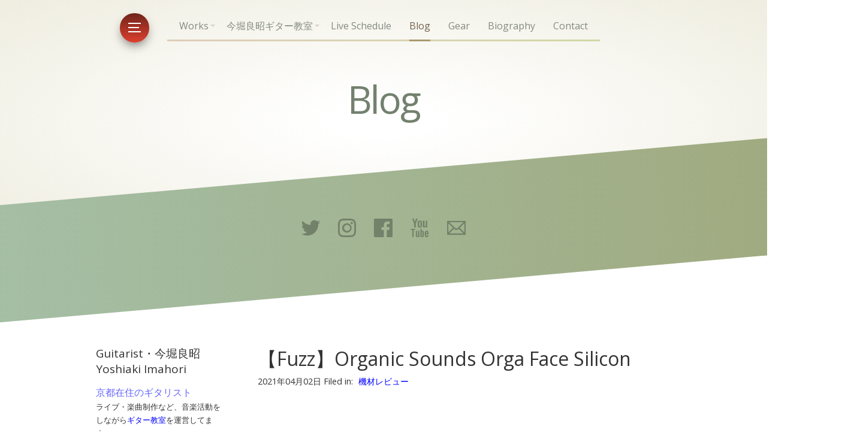

--- FILE ---
content_type: text/html
request_url: https://yoshiakiimahori.com/blog_files/202104Fuzz.html
body_size: 10763
content:
<!doctype html>  
<html lang="ja">
<head>

	<!-- Marvel 1.0.7 -->

	
<!-- Global site tag (gtag.js) - Google Analytics -->
<script async src="https://www.googletagmanager.com/gtag/js?id=UA-112918464-1"></script>
<script>
  window.dataLayer = window.dataLayer || [];
  function gtag(){dataLayer.push(arguments);}
  gtag('js', new Date());

  gtag('config', 'UA-112918464-1');
</script>

<meta http-equiv="Content-Type" content="text/html; charset=utf-8" />
		<meta name="description" content="ギタリスト・今堀良昭のブログ Yoshiaki Imahori" />
		<meta name="robots" content="index, follow" />
		<link rel="apple-touch-icon" sizes="167x167" href="http://yoshiakiimahori.com/resources/imahoriphoto%E3%81%AE%E3%82%B3%E3%83%92%E3%82%9A%E3%83%BC.png" />
<link rel="apple-touch-icon" sizes="180x180" href="http://yoshiakiimahori.com/resources/imahoriphoto%E3%81%AE%E3%82%B3%E3%83%92%E3%82%9A%E3%83%BC.png" />
<link rel="apple-touch-icon" sizes="152x152" href="http://yoshiakiimahori.com/resources/small.png" />
<link rel="icon" type="image/png" href="http://yoshiakiimahori.com/resources/favicon_medium.png" sizes="32x32" />
<link rel="icon" type="image/png" href="http://yoshiakiimahori.com/resources/favicon_small.png" sizes="16x16" />
<link rel="icon" type="image/x-icon" href="http://yoshiakiimahori.com/resources/favicon.ico" sizes="64x64" />

	<meta name="twitter:card" content="summary">
	<meta name="twitter:site" content="@imahoriGuitar">
	<meta name="twitter:creator" content="@imahoriGuitar">
	<meta name="twitter:title" content="【Fuzz】Organic Sounds Orga Face Silicon">
	<meta name="twitter:description" content="今回はFuzz Faceです！1968年製のオリジナルを忠実に再現したというペダルです。">
	<meta name="twitter:image" content="http://yoshiakiimahori.com/resources/UNADJUSTEDNONRAW_thumb_1cd6.jpg">
	<meta name="twitter:url" content="http:/yoshiakiimahori.com/blog_files/202104Fuzz.html">
	<meta property="og:type" content="website">
	<meta property="og:site_name" content="Guitarist Yoshiaki Imahori Website">
	<meta property="og:title" content="【Fuzz】Organic Sounds Orga Face Silicon">
	<meta property="og:description" content="今回はFuzz Faceです！1968年製のオリジナルを忠実に再現したというペダルです。">
	<meta property="og:image" content="http://yoshiakiimahori.com/resources/UNADJUSTEDNONRAW_thumb_1cd6.jpg">
	<meta property="og:url" content="http:/yoshiakiimahori.com/blog_files/202104Fuzz.html">
	<meta http-equiv="x-ua-compatible" content="ie=edge">
	<meta name="viewport" content="width=device-width">
	<meta name="baseurl" content="http://yoshiakiimahori.com/">
	<title>【Fuzz】Organic Sounds Orga Face Silicon | Guitarist 今堀良昭・blog</title>
	<link rel="stylesheet" type="text/css" media="all" href="../rw_common/themes/marvel/consolidated-18.css?rwcache=789008140" />
		
	
	
	
	
<script type="text/javascript" async src="http://yoshiakiimahori.com/blog_files/meta.js"></script>

	
</head>
<body>

	<nav class="slide_nav">
		<div class="slide_wrap">
			<header>
				<div class="menu_btn close">
					<div class="meun_ui"></div>
				</div>
				<div id="slide_nav_title"></div>
			</header>
			<div class="scroll">
				<ul class="theme"><li><a href="../" rel="">Home</a></li><li><a href="../cds.html" rel=""><i></i>Works</a><ul class="theme"><li><a href="../manirhythm.html" rel="">mani-rhythm</a></li><li><a href="../soulcatcher.html" rel="">Soul Catcher</a></li><li><a href="../LiveInKyoto.html" rel="">Live in Kyoto</a></li><li><a href="../trio3.html" rel="">Trio3.0</a></li><li><a href="../page/trio3.html" rel="">Live 2023</a></li><li><a href="../page-2/trio3.html" rel="">Vintage Soul</a></li></ul></li><li><a href="../lesson.html" rel=""><i></i>今堀良昭ギター教室</a><ul class="theme"><li><a href="../fee.html" rel="">プラン・料金</a></li><li><a href="../tushin.html" rel="">通信レッスン</a></li><li><a href="../voice.html" rel="">生徒さんの声</a></li><li><a href="../fqa.html" rel="">よくある質問</a></li></ul></li><li><a href="../live.html" rel=""><i></i>Live Schedule</a></li><li><a  class="current" href="../blog.html" rel=""><i></i>Blog</a></li><li><a href="../gear.html" rel=""><i></i>Gear</a></li><li><a href="../bio.html" rel=""><i></i>Biography</a></li><li><a href="../contact.html" rel=""><i></i>Contact</a></li></ul>
			</div>
		</div>
		<div class="anchor">
			<ul class="theme reset social_container"></ul>
		</div>
	</nav>

	<header class="theme cf">
		<div class="radial_main">
			<div class="z_up site_wrapper">
				<nav class="desk_links"><ul class="theme reset"></ul></nav>

				<a class="cartloom-viewcart">
					<span class="cartloom-cart-count">0</span>
					<span class="social-bag"></span>
				</a>

				<a href="http://yoshiakiimahori.com/" class="cf branding">
					<figure class="site_logo"></figure>
					<h1 class="site_title" data-cmsx>Blog</h1>
				</a>

				<figure class="theme feature cf">
					<img class="feature marvel_parallax"  alt="Yoshiaki Imahori Guitarist" src="../rw_common/images/banner1.jpg">
					<div id="extraContainer1"></div>
				</figure>
			</div>
			<div class="site_wrapper rad">
				<div class="radial_grad radial_1"></div>
				<div class="radial_grad radial_2"></div>
			</div>
		</div>
	</header>

	<div class="dia_parent">
		<div class="diagonal">
			<ul class="anim theme reset social_container"></ul>
			<h2 class="anim site_slogan" data-cmsx><span> Guitarist from Kyoto, JAPAN</span></h2>
		</div>
	</div>
	<div class="menu_mask"></div>

	<div class="site_wrapper menu_stick">
		<div class="menu_btn slideout">
			<div class="meun_ui"></div>
		</div>
	</div>

	<main class="theme site_wrapper cf">
		<section class="theme">
			<div class="section-theme">
				<div id="crumb_wrap"></div>
					
	<div class="blog-archive-entries-wrapper">
		<div id="unique-entry-id-189" class="blog-entry"><h1 class="blog-entry-title">【Fuzz】Organic Sounds Orga Face Silicon</h1><div class="blog-entry-date">2021年04月02日 Filed in: <span class="blog-entry-category"><a href="category-6a5f675030ec30d330e530fc.html">機材レビュー</a></span></div><div class="blog-entry-body"><span style="font:14px HiraMaruProN-W4; "><br /><br /></span><span style="font:18px HiraMaruProN-W4; ">ギタリストの今堀良昭です。<br /></span><span style="font:14px HiraMaruProN-W4; "><br /><br />京都で曲を作ったり</span><span style="font:14px HiraMaruProN-W4; "><a href="../live.html" title="&#60;i&#62;&#60;/i&#62;Live Schedule">バンド活動</a></span><span style="font:14px HiraMaruProN-W4; ">したり</span><span style="font:14px HiraMaruProN-W4; "><a href="../lesson.html" title="&#60;i&#62;&#60;/i&#62;今堀良昭ギター教室">ギター教室</a></span><span style="font:14px HiraMaruProN-W4; ">や</span><span style="font:14px HiraMaruProN-W4; "><a href="../(null)/(null)" title="&#60;i&#62;&#60;/i&#62;オンラインサロン">オンラインサロン</a></span><span style="font:14px HiraMaruProN-W4; ">を運営したりしてます。<br /><br /><br /><br />今回はFuzz Faceです！1968年製のオリジナルを忠実に再現したというペダルです。<br /><br /></span><span style="font:18px HiraMaruProN-W4; ">Organic Sounds Orga Face Silicon<br /></span><img class="imageStyle" alt="Organic Sounds Orga Face Silicon" src="c734b592-ba55-48af-9fe3-ef70dead64fa_1_105_c.jpeg" width="1182" height="665" /><span style="font:14px HiraMaruProN-W4; "><br /></span><span style="font:14px HiraMaruProN-W4; ">シリコン・トランジスタでBC183Lを使用。ヴィンテージパーツも使っているようです。<br /></span><span style="font:14px HiraMaruProN-W4; "><blockquote class="instagram-media" data-instgrm-permalink="https://www.instagram.com/p/CNKcjZCAxi4/?utm_source=ig_embed&amp;utm_campaign=loading" data-instgrm-version="13" style=" background:#FFF; border:0; border-radius:3px; box-shadow:0 0 1px 0 rgba(0,0,0,0.5),0 1px 10px 0 rgba(0,0,0,0.15); margin: 1px; max-width:540px; min-width:326px; padding:0; width:99.375%; width:-webkit-calc(100% - 2px); width:calc(100% - 2px);"><div style="padding:16px;"> <a href="https://www.instagram.com/p/CNKcjZCAxi4/?utm_source=ig_embed&amp;utm_campaign=loading" style=" background:#FFFFFF; line-height:0; padding:0 0; text-align:center; text-decoration:none; width:100%;" target="_blank"> <div style=" display: flex; flex-direction: row; align-items: center;"> <div style="background-color: #F4F4F4; border-radius: 50%; flex-grow: 0; height: 40px; margin-right: 14px; width: 40px;"></div> <div style="display: flex; flex-direction: column; flex-grow: 1; justify-content: center;"> <div style=" background-color: #F4F4F4; border-radius: 4px; flex-grow: 0; height: 14px; margin-bottom: 6px; width: 100px;"></div> <div style=" background-color: #F4F4F4; border-radius: 4px; flex-grow: 0; height: 14px; width: 60px;"></div></div></div><div style="padding: 19% 0;"></div> <div style="display:block; height:50px; margin:0 auto 12px; width:50px;"><svg width="50px" height="50px" viewBox="0 0 60 60" version="1.1" xmlns="https://www.w3.org/2000/svg" xmlns:xlink="https://www.w3.org/1999/xlink"><g stroke="none" stroke-width="1" fill="none" fill-rule="evenodd"><g transform="translate(-511.000000, -20.000000)" fill="#000000"><g><path d="M556.869,30.41 C554.814,30.41 553.148,32.076 553.148,34.131 C553.148,36.186 554.814,37.852 556.869,37.852 C558.924,37.852 560.59,36.186 560.59,34.131 C560.59,32.076 558.924,30.41 556.869,30.41 M541,60.657 C535.114,60.657 530.342,55.887 530.342,50 C530.342,44.114 535.114,39.342 541,39.342 C546.887,39.342 551.658,44.114 551.658,50 C551.658,55.887 546.887,60.657 541,60.657 M541,33.886 C532.1,33.886 524.886,41.1 524.886,50 C524.886,58.899 532.1,66.113 541,66.113 C549.9,66.113 557.115,58.899 557.115,50 C557.115,41.1 549.9,33.886 541,33.886 M565.378,62.101 C565.244,65.022 564.756,66.606 564.346,67.663 C563.803,69.06 563.154,70.057 562.106,71.106 C561.058,72.155 560.06,72.803 558.662,73.347 C557.607,73.757 556.021,74.244 553.102,74.378 C549.944,74.521 548.997,74.552 541,74.552 C533.003,74.552 532.056,74.521 528.898,74.378 C525.979,74.244 524.393,73.757 523.338,73.347 C521.94,72.803 520.942,72.155 519.894,71.106 C518.846,70.057 518.197,69.06 517.654,67.663 C517.244,66.606 516.755,65.022 516.623,62.101 C516.479,58.943 516.448,57.996 516.448,50 C516.448,42.003 516.479,41.056 516.623,37.899 C516.755,34.978 517.244,33.391 517.654,32.338 C518.197,30.938 518.846,29.942 519.894,28.894 C520.942,27.846 521.94,27.196 523.338,26.654 C524.393,26.244 525.979,25.756 528.898,25.623 C532.057,25.479 533.004,25.448 541,25.448 C548.997,25.448 549.943,25.479 553.102,25.623 C556.021,25.756 557.607,26.244 558.662,26.654 C560.06,27.196 561.058,27.846 562.106,28.894 C563.154,29.942 563.803,30.938 564.346,32.338 C564.756,33.391 565.244,34.978 565.378,37.899 C565.522,41.056 565.552,42.003 565.552,50 C565.552,57.996 565.522,58.943 565.378,62.101 M570.82,37.631 C570.674,34.438 570.167,32.258 569.425,30.349 C568.659,28.377 567.633,26.702 565.965,25.035 C564.297,23.368 562.623,22.342 560.652,21.575 C558.743,20.834 556.562,20.326 553.369,20.18 C550.169,20.033 549.148,20 541,20 C532.853,20 531.831,20.033 528.631,20.18 C525.438,20.326 523.257,20.834 521.349,21.575 C519.376,22.342 517.703,23.368 516.035,25.035 C514.368,26.702 513.342,28.377 512.574,30.349 C511.834,32.258 511.326,34.438 511.181,37.631 C511.035,40.831 511,41.851 511,50 C511,58.147 511.035,59.17 511.181,62.369 C511.326,65.562 511.834,67.743 512.574,69.651 C513.342,71.625 514.368,73.296 516.035,74.965 C517.703,76.634 519.376,77.658 521.349,78.425 C523.257,79.167 525.438,79.673 528.631,79.82 C531.831,79.965 532.853,80.001 541,80.001 C549.148,80.001 550.169,79.965 553.369,79.82 C556.562,79.673 558.743,79.167 560.652,78.425 C562.623,77.658 564.297,76.634 565.965,74.965 C567.633,73.296 568.659,71.625 569.425,69.651 C570.167,67.743 570.674,65.562 570.82,62.369 C570.966,59.17 571,58.147 571,50 C571,41.851 570.966,40.831 570.82,37.631"></path></g></g></g></svg></div><div style="padding-top: 8px;"> <div style=" color:#3897f0; font-family:Arial,sans-serif; font-size:14px; font-style:normal; font-weight:550; line-height:18px;"> この投稿をInstagramで見る</div></div><div style="padding: 12.5% 0;"></div> <div style="display: flex; flex-direction: row; margin-bottom: 14px; align-items: center;"><div> <div style="background-color: #F4F4F4; border-radius: 50%; height: 12.5px; width: 12.5px; transform: translateX(0px) translateY(7px);"></div> <div style="background-color: #F4F4F4; height: 12.5px; transform: rotate(-45deg) translateX(3px) translateY(1px); width: 12.5px; flex-grow: 0; margin-right: 14px; margin-left: 2px;"></div> <div style="background-color: #F4F4F4; border-radius: 50%; height: 12.5px; width: 12.5px; transform: translateX(9px) translateY(-18px);"></div></div><div style="margin-left: 8px;"> <div style=" background-color: #F4F4F4; border-radius: 50%; flex-grow: 0; height: 20px; width: 20px;"></div> <div style=" width: 0; height: 0; border-top: 2px solid transparent; border-left: 6px solid #f4f4f4; border-bottom: 2px solid transparent; transform: translateX(16px) translateY(-4px) rotate(30deg)"></div></div><div style="margin-left: auto;"> <div style=" width: 0px; border-top: 8px solid #F4F4F4; border-right: 8px solid transparent; transform: translateY(16px);"></div> <div style=" background-color: #F4F4F4; flex-grow: 0; height: 12px; width: 16px; transform: translateY(-4px);"></div> <div style=" width: 0; height: 0; border-top: 8px solid #F4F4F4; border-left: 8px solid transparent; transform: translateY(-4px) translateX(8px);"></div></div></div> <div style="display: flex; flex-direction: column; flex-grow: 1; justify-content: center; margin-bottom: 24px;"> <div style=" background-color: #F4F4F4; border-radius: 4px; flex-grow: 0; height: 14px; margin-bottom: 6px; width: 224px;"></div> <div style=" background-color: #F4F4F4; border-radius: 4px; flex-grow: 0; height: 14px; width: 144px;"></div></div></a><p style=" color:#c9c8cd; font-family:Arial,sans-serif; font-size:14px; line-height:17px; margin-bottom:0; margin-top:8px; overflow:hidden; padding:8px 0 7px; text-align:center; text-overflow:ellipsis; white-space:nowrap;"><a href="https://www.instagram.com/p/CNKcjZCAxi4/?utm_source=ig_embed&amp;utm_campaign=loading" style=" color:#c9c8cd; font-family:Arial,sans-serif; font-size:14px; font-style:normal; font-weight:normal; line-height:17px; text-decoration:none;" target="_blank">ギタリスト今堀良昭Yoshiaki</span><span style="font:14px AppleColorEmoji; ">🎸</span><span style="font:14px HiraMaruProN-W4; ">Imahori(@yoshiaki_imahori)がシェアした投稿</a></p></div></blockquote> <script async src="//www.instagram.com/embed.js"></script><br /></span><span style="font:14px HiraMaruProN-W4; ">手元のボリュームでコントロールするとクリーンからエグい歪みまで出ます！<br /><br />とてもいいサウンドです。是非聴いてみてください</span><span style="font:14px AppleColorEmoji; ">👇</span><span style="font:14px HiraMaruProN-W4; "><br /><iframe width="560" height="315" src="https://www.youtube.com/embed/r1Bw0i91HQU" title="YouTube video player" frameborder="0" allow="accelerometer; autoplay; clipboard-write; encrypted-media; gyroscope; picture-in-picture" allowfullscreen></iframe><br /><br /></span><span style="font:14px HiraMaruProN-W4; "><a href="https://www.youtube.com/results?search_query=%23GuitarMadnessLab" target="_blank">#GuitarMadnessLab</a></span><span style="font:14px HiraMaruProN-W4; "><br />ギター教室の生徒さんとレッスン後に機材の研究してます。<br />機材提供<br />ｵｶﾓﾄﾌｧｰ･ｸﾛｽ<br /></span><span style="font:14px HiraMaruProN-W4; "><a href="https://twitter.com/naitouwwwww" target="_blank">https://twitter.com/naitouwwwww</a></span><span style="font:14px HiraMaruProN-W4; "><br />Youtubeチャンネル（マニアックなエフェクターなどの動画満載です！）<br /></span><span style="font:14px HiraMaruProN-W4; "><a href="https://www.youtube.com/kusamura555" target="_blank">https://www.youtube.com/kusamura555</a></span><span style="font:14px HiraMaruProN-W4; "><br /><br />00:00 Orga Face Silicon<br />1:13 with D&rsquo;pergo AVC Stratocaster<br />4:39 Hey Joe - Jimi Hendrix<br />6:13 with 73&rsquo; Fender Stratocaster ・Little Wing - Jimi Hendrix<br />8:31 The Wind Cries Mary - Jimi Hendrix<br />9:40 Blues<br />10:55 Hey Joe - Jimi Hendrix<br /><br />Guitar:<br />D&rsquo;pergo AVC Stratocaster<br />73&rsquo; Fender Stratocaster<br /><br />Pedal:<br />Organic Sounds Orga Face Silicon<br /><br />Strings :<br />SG Strings .010 - .046<br />http://www.sgstrings.com.br/artistas/<br /><br />Pick :<br />TearDrop Celluloid 0.71mm<br /><br />Amp : <br />67&rsquo; Fender Proreverb<br /><br />Video Camera :<br />Sony FDR-AX45<br />Sony &alpha;7C<br /><br />Microphone :<br />Rode Stereo VideoMic Pro</span><p class="blog-entry-tags">Tags: <a href="tag-fuzz.html" title="Fuzz" rel="tag">Fuzz</a></p></div></div>
	</div>
	

			</div>
		</section>
		<aside class="theme">
			<h3 class="sidebar_title">Guitarist・今堀良昭 Yoshiaki Imahori</h3>
			<span style="font:16px HiraMaruProN-W4; color:#6666FE;">京都在住のギタリスト</span><span style="font:16px HiraMaruProN-W4; "><br /></span><span style="font:13px HiraMaruProN-W4; ">ライブ・楽曲制作など、音楽活動をしながら</span><span style="font:13px HiraMaruProN-W4; "><a href="../lesson.html" title="&#60;i&#62;&#60;/i&#62;今堀良昭ギター教室">ギター教室</a></span><span style="font:13px HiraMaruProN-W4; ">を運営してます。<br /></span><span style="font:14px HiraMaruProN-W4; "><br /></span><span style="font:13px HiraMaruProN-W4; color:#0E0E0E;">ギターを本気で楽しみたい方へ<br /></span><span style="font:16px HiraMaruProN-W4; color:#107F80;">爆音大学開講しました</span><span style="font:16px AppleColorEmoji; color:#107F80;">🎸</span><span style="font:13px HiraMaruProN-W4; "><br /></span><span style="font:13px HiraMaruProN-W4; color:#0E0E0E;">「もっと良い音で弾きたい」「ギターの基礎をしっかり鍛えたい」<br />そんな気持ちに応えるYouTubeメンバーシップです。<br />毎週のレクチャーレッスンに加え、質問にもお答えします。<br />あなたのペースで、確実にステップアップしていきましょう！<br />入会は</span><span style="font:13px HiraMaruProN-W4; color:#0E0E0E;"><a href="https://www.youtube.com/channel/UC3KwMZz6WFMW1s2p74jieqA/join" target="_blank">こちらから</a></span><span style="font:13px HiraMaruProN-W4; "><br /></span><span style="font:13px HiraMaruProN-W4; "><br /></span><span style="font:16px HiraMaruProN-W4; color:#FC6665;">Youtubeチャンネル</span><span style="font:16px HiraMaruProN-W4; ">あります！</span><span style="font:14px HiraMaruProN-W4; "><br /></span><span style="font:13px HiraMaruProN-W4; "><a href="https://www.youtube.com/maniman2000" target="_blank">チャンネル登録してもらえるとめっちゃ嬉しいです＼(^o^)／</a></span><span style="font:13px HiraMaruProN-W4; "><br /></span><span style="font:12px HiraMaruProN-W4; "><br /></span><span style="font:16px HiraMaruProN-W4; color:#3F7F02;">Liveスケジュール</span><span style="font:16px AppleColorEmoji; color:#3F7F02;">🎸</span><span style="font:16px HiraMaruProN-W4; "><br /></span><span style="font:13px HiraMaruProN-W4; ">全国ツアー中</span><span style="font:13px AppleColorEmoji; ">🚗</span><span style="font:13px HiraMaruProN-W4; "><a href="../live.html" title="&#60;i&#62;&#60;/i&#62;Live Schedule">ライブスケジュールをチェック</a></span><span style="font:13px HiraMaruProN-W4; "><br /><br /><br /></span><img class="imageStyle" alt="apple-touch-icon" src="apple-touch-icon.png" width="144" height="144" /><span style="font:13px HiraMaruProN-W4; "><br /></span><span style="font:18px HiraMaruProN-W4; color:#CC66FE;">今堀良昭</span><span style="font:13px HiraMaruProN-W4; "><br />1980年生まれのギタリスト。<br />6歳で音楽の道をスタートさせ、その後、多岐にわたるジャンルの影響を受けつつ、独自のプレイスタイルに磨き上げた。<br /><br />音楽のルーツには、Jimi HendrixやYngwie Malmsteen、さらにはMiles DavisやPat Methenyなど、多彩なアーティストからの影響が見て取れる。<br /><br />立命館大学入学後はジャズに深く傾倒。特にバークリー音楽院のTomo藤田氏の下で学ぶことで、技術や理論的知識は飛躍的に向上。大学時代から関西を中心にライブ活動を展開し、多くのリスナーを魅了した。<br /><br />2007年からは音楽活動を本格化。多様なバンドやユニットでの演奏の傍ら、ギター講師としてもその才能を発揮している。<br /><br />自身がリーダーの『今堀良昭トリオ』は、日本中でライブ公演を行い、高い評価を受けている。これまでに4つのアルバムをリリースし、最新作は2025年の『Vintage Soul』<br /><br />Blues、Jazz、Funk、Rock、R&Bといったジャンルを自在に操るギタリストとして、そのテクニックとエモーショナルなプレイに定評がある。<br />そのプレイは、複数のエフェクターと真空管アンプを駆使した、繊細かつダイナミックなもの。<br /></span><span style="font:15px HiraMaruProN-W4; ">今後も活動から目が離せない。</span><span style="font:16px HiraMaruProN-W4; "><br /></span><span style="font:14px HiraMaruProN-W4; color:#000000;"><br /></span><span style="font:14px HiraMaruProN-W4; color:#FB027F;">主な作品</span><span style="font:13px HiraMaruProN-W4; "><br />2010年・1stアルバム</span><span style="font:13px HiraMaruProN-W4; "><a href="../manirhythm.html" title="mani-rhythm">『mani-rhythm』</a></span><span style="font:13px HiraMaruProN-W4; ">発表<br />2015年・2ndアルバム</span><span style="font:13px HiraMaruProN-W4; "><a href="../soulcatcher.html" title="Soul Catcher">『Soul Catcher』</a></span><span style="font:13px HiraMaruProN-W4; ">発表<br />2019年・ライブアルバム</span><span style="font:13px HiraMaruProN-W4; "><a href="../LiveInKyoto.html" title="Live in Kyoto">『Live in Kyoto』</a></span><span style="font:13px HiraMaruProN-W4; ">発表<br />2022年・3rdアルバム</span><span style="font:13px HiraMaruProN-W4; "><a href="../trio3.html" title="Trio3.0">『Yoshiaki Imahori Trio 3.0』</a></span><span style="font:13px HiraMaruProN-W4; ">発表<br />2023年・ライブアルバム</span><span style="font:13px HiraMaruProN-W4; "><a href="../page/trio3.html" title="Live 2023">『Live2023』</a></span><span style="font:13px HiraMaruProN-W4; ">発表<br />2025年・4rdアルバム</span><span style="font:13px HiraMaruProN-W4; "><a href="../page-2/trio3.html" title="Vintage Soul">『Vintage Soul』</a></span><span style="font:13px HiraMaruProN-W4; ">発表<br /><br /></span><span style="font:14px HiraMaruProN-W4; color:#FB027F;">主な共演歴</span><span style="font:13px HiraMaruProN-W4; "><br />Paul Jackson(bass)、Will Lee(bass)、塩次伸二氏(guitar)、伊藤広規氏(bass・山下達郎バンド)、Tomo藤田氏(guitar)、泉尚也氏(bass)、新井田孝則氏(drums)、石川俊介氏(bass,元聖飢魔Ⅱ)、養父貴氏(guitar) etc.</span>
			<div id="blog-categories"><a href="category-q0026a.html" class="blog-category-link-enabled">Q&A (5)</a><br /><a href="category-youtube.html" class="blog-category-link-enabled">Youtube (6)</a><br /><a href="category-youtube30e130f330d030fc30b730c330d7.html" class="blog-category-link-enabled">Youtubeメンバーシップ (2)</a><br /><a href="category-3042306a305f306e30ae30bf30fc5f3e304d307e3059.html" class="blog-category-link-enabled">あなたのギター弾きます (9)</a><br /><a href="category-30aa30ea30b830ca30eb30b030c330ba.html" class="blog-category-link-enabled">オリジナルグッズ (5)</a><br /><a href="category-30aa30ea30b830ca30eb66f2.html" class="blog-category-link-enabled">オリジナル曲 (6)</a><br /><a href="category-30ae30bf30fc30af30ea30cb30c330af.html" class="blog-category-link-enabled">ギタークリニック (3)</a><br /><a href="category-30ae30bf30fc30ec30c330b930f3.html" class="blog-category-link-enabled">ギターレッスン (23)</a><br /><a href="category-30bb30c330b730e730f3.html" class="blog-category-link-enabled">セッション (3)</a><br /><a href="category-30c430a230fc8a18.html" class="blog-category-link-enabled">ツアー記 (15)</a><br /><a href="category-30d030c330af30b930c630fc30b830d130b9.html" class="blog-category-link-enabled">バックステージパス (75)</a><br /><a href="category-30e930a430d6.html" class="blog-category-link-enabled">ライブ (34)</a><br /><a href="category-4eca5800826f662d30ae30bf30fc65595ba4.html" class="blog-category-link-enabled">今堀良昭ギター教室 (32)</a><br /><a href="category-4f7f75286a5f6750.html" class="blog-category-link-enabled">使用機材 (40)</a><br /><a href="category-53e330b330df.html" class="blog-category-link-enabled">口コミ (1)</a><br /><a href="category-594f6cd589e38aac.html" class="blog-category-link-enabled">奏法解説 (1)</a><br /><a href="category-65e58a18.html" class="blog-category-link-enabled">日記 (7)</a><br /><a href="category-6a5f675030ec30d330e530fc.html" class="blog-category-link-enabled">機材レビュー (93)</a><br /><a href="category-751f914d4fe1.html" class="blog-category-link-enabled">生配信 (3)</a><br /><a href="category-767a88684f1a.html" class="blog-category-link-enabled">発表会 (10)</a><br /></div><div id="blog-archives"><a class="blog-archive-link-enabled" href="archive-2025.html">2025</a><br /><a class="blog-archive-link-enabled" href="archive-2024.html">2024</a><br /><a class="blog-archive-link-enabled" href="archive-2023.html">2023</a><br /><a class="blog-archive-link-enabled" href="archive-2022.html">2022</a><br /><a class="blog-archive-link-enabled" href="archive-2021.html">2021</a><br /><a class="blog-archive-link-enabled" href="archive-2020.html">2020</a><br /><a class="blog-archive-link-enabled" href="archive-2019.html">2019</a><br /><a class="blog-archive-link-enabled" href="archive-2018.html">2018</a><br /><div class="blog-archive-link-disabled">2017</div><div class="blog-archive-link-disabled">2016</div><div class="blog-archive-link-disabled">2015</div><div class="blog-archive-link-disabled">2014</div><div class="blog-archive-link-disabled">2013</div><a class="blog-archive-link-enabled" href="archive-2012.html">2012</a><br /></div><ul class="blog-tag-cloud"><li><a href="tag-akg-sound-design.html" title="AKG Sound Design" class="blog-tag-size-10" rel="tag">AKG Sound Design</a></li>
<li><a href="tag-blues.html" title="Blues" class="blog-tag-size-8" rel="tag">Blues</a></li>
<li><a href="tag-cd.html" title="CD" class="blog-tag-size-6" rel="tag">CD</a></li>
<li><a href="tag-chorus.html" title="Chorus" class="blog-tag-size-6" rel="tag">Chorus</a></li>
<li><a href="tag-cover.html" title="Cover" class="blog-tag-size-6" rel="tag">Cover</a></li>
<li><a href="tag-d0027pergo.html" title="D&#39;pergo" class="blog-tag-size-9" rel="tag">D&#39;pergo</a></li>
<li><a href="tag-delay.html" title="Delay" class="blog-tag-size-8" rel="tag">Delay</a></li>
<li><a href="tag-es-140t.html" title="es-140T" class="blog-tag-size-6" rel="tag">es-140T</a></li>
<li><a href="tag-es-335.html" title="es-335" class="blog-tag-size-8" rel="tag">es-335</a></li>
<li><a href="tag-es-345.html" title="es-345" class="blog-tag-size-6" rel="tag">es-345</a></li>
<li><a href="tag-flamma.html" title="Flamma" class="blog-tag-size-6" rel="tag">Flamma</a></li>
<li><a href="tag-funk-ojisan.html" title="funk ojisan" class="blog-tag-size-5" rel="tag">funk ojisan</a></li>
<li><a href="tag-fuzz.html" title="Fuzz" class="blog-tag-size-10" rel="tag">Fuzz</a></li>
<li><a href="tag-gibson.html" title="Gibson" class="blog-tag-size-5" rel="tag">Gibson</a></li>
<li><a href="tag-guitar.html" title="Guitar" class="blog-tag-size-9" rel="tag">Guitar</a></li>
<li><a href="tag-guitar-madness-lab..html" title="Guitar Madness Lab." class="blog-tag-size-10" rel="tag">Guitar Madness Lab.</a></li>
<li><a href="tag-guitar-syndicate.html" title="Guitar Syndicate" class="blog-tag-size-5" rel="tag">Guitar Syndicate</a></li>
<li><a href="tag-james-genus.html" title="James Genus" class="blog-tag-size-5" rel="tag">James Genus</a></li>
<li><a href="tag-jc-120.html" title="JC-120" class="blog-tag-size-5" rel="tag">JC-120</a></li>
<li><a href="tag-jimi-hendrix.html" title="Jimi Hendrix" class="blog-tag-size-5" rel="tag">Jimi Hendrix</a></li>
<li><a href="tag-junky-jam.html" title="Junky Jam" class="blog-tag-size-5" rel="tag">Junky Jam</a></li>
<li><a href="tag-les-paul.html" title="Les Paul" class="blog-tag-size-9" rel="tag">Les Paul</a></li>
<li><a href="tag-live-in-kyoyo.html" title="Live in Kyoyo" class="blog-tag-size-5" rel="tag">Live in Kyoyo</a></li>
<li><a href="tag-marshall.html" title="Marshall" class="blog-tag-size-9" rel="tag">Marshall</a></li>
<li><a href="tag-martin.html" title="Martin" class="blog-tag-size-8" rel="tag">Martin</a></li>
<li><a href="tag-maxon-sd9.html" title="Maxon SD9" class="blog-tag-size-5" rel="tag">Maxon SD9</a></li>
<li><a href="tag-overdrive.html" title="Overdrive" class="blog-tag-size-10" rel="tag">Overdrive</a></li>
<li><a href="tag-pauljackson.html" title="PaulJackson" class="blog-tag-size-8" rel="tag">PaulJackson</a></li>
<li><a href="tag-pedal-board.html" title="Pedal Board" class="blog-tag-size-4" rel="tag">Pedal Board</a></li>
<li><a href="tag-proreverb.html" title="Proreverb" class="blog-tag-size-9" rel="tag">Proreverb</a></li>
<li><a href="tag-reverb.html" title="Reverb" class="blog-tag-size-4" rel="tag">Reverb</a></li>
<li><a href="tag-ricky.html" title="Ricky" class="blog-tag-size-4" rel="tag">Ricky</a></li>
<li><a href="tag-rmc.html" title="RMC" class="blog-tag-size-4" rel="tag">RMC</a></li>
<li><a href="tag-savarez-electric.html" title="Savarez electric" class="blog-tag-size-7" rel="tag">Savarez electric</a></li>
<li><a href="tag-sgstrings.html" title="SGstrings" class="blog-tag-size-9" rel="tag">SGstrings</a></li>
<li><a href="tag-speaker.html" title="Speaker" class="blog-tag-size-4" rel="tag">Speaker</a></li>
<li><a href="tag-stratocaster.html" title="Stratocaster" class="blog-tag-size-10" rel="tag">Stratocaster</a></li>
<li><a href="tag-string-driver.html" title="String Driver" class="blog-tag-size-4" rel="tag">String Driver</a></li>
<li><a href="tag-telecaster.html" title="Telecaster" class="blog-tag-size-4" rel="tag">Telecaster</a></li>
<li><a href="tag-tomo-fujita.html" title="Tomo Fujita" class="blog-tag-size-4" rel="tag">Tomo Fujita</a></li>
<li><a href="tag-two30fcrock.html" title="TwoーRock" class="blog-tag-size-4" rel="tag">TwoーRock</a></li>
<li><a href="tag-vintage-amp.html" title="Vintage Amp" class="blog-tag-size-10" rel="tag">Vintage Amp</a></li>
<li><a href="tag-vintage-guitar.html" title="Vintage Guitar" class="blog-tag-size-10" rel="tag">Vintage Guitar</a></li>
<li><a href="tag-vintage-pedal.html" title="Vintage Pedal" class="blog-tag-size-3" rel="tag">Vintage Pedal</a></li>
<li><a href="tag-vintrad.html" title="Vintrad" class="blog-tag-size-7" rel="tag">Vintrad</a></li>
<li><a href="tag-wah.html" title="wah" class="blog-tag-size-9" rel="tag">wah</a></li>
<li><a href="tag-will-lee.html" title="will Lee" class="blog-tag-size-3" rel="tag">will Lee</a></li>
<li><a href="tag-3042306a305f306e30ae30bf30fc5f3e304d307e3059.html" title="あなたのギター弾きます" class="blog-tag-size-3" rel="tag">あなたのギター弾きます</a></li>
<li><a href="tag-30a230b330fc30b930c630a330c330af30ae30bf30fc.html" title="アコースティックギター" class="blog-tag-size-3" rel="tag">アコースティックギター</a></li>
<li><a href="tag-30a230f330d7.html" title="アンプ" class="blog-tag-size-3" rel="tag">アンプ</a></li>
<li><a href="tag-30a230fc30e0.html" title="アーム" class="blog-tag-size-7" rel="tag">アーム</a></li>
<li><a href="tag-30a830d530a730af30bf30fc.html" title="エフェクター" class="blog-tag-size-10" rel="tag">エフェクター</a></li>
<li><a href="tag-30aa30f330e930a430f330b530ed30f3.html" title="オンラインサロン" class="blog-tag-size-3" rel="tag">オンラインサロン</a></li>
<li><a href="tag-30ae30bf30fc30a430f330b930c866f2.html" title="ギターインスト曲" class="blog-tag-size-3" rel="tag">ギターインスト曲</a></li>
<li><a href="tag-30ae30bf30fc30bb30c330c630a330f330b0.html" title="ギターセッティング" class="blog-tag-size-3" rel="tag">ギターセッティング</a></li>
<li><a href="tag-30ae30bf30fc5f26.html" title="ギター弦" class="blog-tag-size-3" rel="tag">ギター弦</a></li>
<li><a href="tag-30b730fc30eb30c9.html" title="シールド" class="blog-tag-size-2" rel="tag">シールド</a></li>
<li><a href="tag-30b930bf30b830aa.html" title="スタジオ" class="blog-tag-size-2" rel="tag">スタジオ</a></li>
<li><a href="tag-30b930c830e930c330d7.html" title="ストラップ" class="blog-tag-size-2" rel="tag">ストラップ</a></li>
<li><a href="tag-30b930d430fc30ab30fc.html" title="スピーカー" class="blog-tag-size-8" rel="tag">スピーカー</a></li>
<li><a href="tag-30bf30e130b730d330ad.html" title="タメシビキ" class="blog-tag-size-2" rel="tag">タメシビキ</a></li>
<li><a href="tag-30c130e530fc30ca30fc.html" title="チューナー" class="blog-tag-size-2" rel="tag">チューナー</a></li>
<li><a href="tag-30c830e285e47530.html" title="トモ藤田" class="blog-tag-size-9" rel="tag">トモ藤田</a></li>
<li><a href="tag-30d430c330af.html" title="ピック" class="blog-tag-size-7" rel="tag">ピック</a></li>
<li><a href="tag-30d530eb30a230b3.html" title="フルアコ" class="blog-tag-size-2" rel="tag">フルアコ</a></li>
<li><a href="tag-30de30a430af.html" title="マイク" class="blog-tag-size-8" rel="tag">マイク</a></li>
<li><a href="tag-30eb30fc30d130fc30da30c030eb.html" title="ルーパーペダル" class="blog-tag-size-2" rel="tag">ルーパーペダル</a></li>
<li><a href="tag-4eca5800826f662d30c830ea30aa.html" title="今堀良昭トリオ" class="blog-tag-size-10" rel="tag">今堀良昭トリオ</a></li>
<li><a href="tag-4f0a85e45e83898f.html" title="伊藤広規" class="blog-tag-size-7" rel="tag">伊藤広規</a></li>
<li><a href="tag-53174e5d5dde.html" title="北九州" class="blog-tag-size-2" rel="tag">北九州</a></li>
<li><a href="tag-540d53e45c4b.html" title="名古屋" class="blog-tag-size-8" rel="tag">名古屋</a></li>
<li><a href="tag-58696b214f384e8c.html" title="塩次伸二" class="blog-tag-size-2" rel="tag">塩次伸二</a></li>
<li><a href="tag-5b8990544e457f8e.html" title="安達久美" class="blog-tag-size-1" rel="tag">安達久美</a></li>
<li><a href="tag-5c3e5d0e30bf30ab30aa.html" title="尾崎タカオ" class="blog-tag-size-7" rel="tag">尾崎タカオ</a></li>
<li><a href="tag-5c7153e3548c4e5f.html" title="山口和也" class="blog-tag-size-1" rel="tag">山口和也</a></li>
<li><a href="tag-5ca1672c535a6587.html" title="岡本博文" class="blog-tag-size-7" rel="tag">岡本博文</a></li>
<li><a href="tag-65b04e9575305b5d5247.html" title="新井田孝則" class="blog-tag-size-9" rel="tag">新井田孝則</a></li>
<li><a href="tag-67714eac.html" title="東京" class="blog-tag-size-7" rel="tag">東京</a></li>
<li><a href="tag-6771539f529b54c9.html" title="東原力哉" class="blog-tag-size-1" rel="tag">東原力哉</a></li>
<li><a href="tag-6cc95c1a4e5f.html" title="泉尚也" class="blog-tag-size-10" rel="tag">泉尚也</a></li>
<li><a href="tag-6d5c677e.html" title="浜松" class="blog-tag-size-7" rel="tag">浜松</a></li>
<li><a href="tag-771f7a7a7ba1.html" title="真空管" class="blog-tag-size-1" rel="tag">真空管</a></li>
<li><a href="tag-77f35ddd4fca4ecb.html" title="石川俊介" class="blog-tag-size-1" rel="tag">石川俊介</a></li>
<li><a href="tag-798f4e95.html" title="福井" class="blog-tag-size-8" rel="tag">福井</a></li>
<li><a href="tag-798f5ca1.html" title="福岡" class="blog-tag-size-6" rel="tag">福岡</a></li>
<li><a href="tag-897f67515b88.html" title="西村守" class="blog-tag-size-1" rel="tag">西村守</a></li>
<li><a href="tag-8cea554f.html" title="質問" class="blog-tag-size-1" rel="tag">質問</a></li>
<li><a href="tag-91d16ca2.html" title="金沢" class="blog-tag-size-6" rel="tag">金沢</a></li>
<li><a href="tag-957791ce.html" title="長野" class="blog-tag-size-1" rel="tag">長野</a></li>
<li><a href="tag-96fb6c60.html" title="電池" class="blog-tag-size-1" rel="tag">電池</a></li>
<li><a href="tag-990a72368cb4.html" title="養父貴" class="blog-tag-size-6" rel="tag">養父貴</a></li>
</ul>

		</aside>
		<footer class="theme site_wrapper cf">
			&copy; 2025 Yoshiaki Imahori since oct/16/2002 <a href="#" class="C6906723-75F1-4188-965C-4A0613E962F2">e-mail</a><script type="text/javascript">(function(){ var _rwObsfuscatedHref0 = "mai";var _rwObsfuscatedHref1 = "lto";var _rwObsfuscatedHref2 = ":ma";var _rwObsfuscatedHref3 = "nim";var _rwObsfuscatedHref4 = "an2";var _rwObsfuscatedHref5 = "000";var _rwObsfuscatedHref6 = "@ic";var _rwObsfuscatedHref7 = "lou";var _rwObsfuscatedHref8 = "d.c";var _rwObsfuscatedHref9 = "om";var _rwObsfuscatedHref = _rwObsfuscatedHref0+_rwObsfuscatedHref1+_rwObsfuscatedHref2+_rwObsfuscatedHref3+_rwObsfuscatedHref4+_rwObsfuscatedHref5+_rwObsfuscatedHref6+_rwObsfuscatedHref7+_rwObsfuscatedHref8+_rwObsfuscatedHref9; Array.from(document.getElementsByClassName("C6906723-75F1-4188-965C-4A0613E962F2")).forEach(function(x){x.href = _rwObsfuscatedHref});})()</script>
		</footer>
	</main>

	<div class="slide_overlay"></div>
	<div id="config_theme"></div>
	<script>window.jQuery || document.write('<script src="../rw_common/themes/marvel/assets/js/jquery.js">\x3C/script>')</script>
	<script type="text/javascript" src="../rw_common/themes/marvel/assets/js/function-min.js"></script>
<rapidweaver-badge url="https://guitar.official.ec" position-x="left" position-y="top" transition="slide" delay-type="time" delay="5000" mode="auto" target="_blank"><img src= "../rw_common/assets/1Soul Catcher.jpg" alt="" /><p>オンラインショップ</p></rapidweaver-badge>
<script src="../rw_common/assets/rw-badge.js"></script>
<a class="social-twitter social-import" href="https://twitter.com/imahori"></a>
<a class="social-instagram social-import" href="https://www.instagram.com/imahoriguitar/"></a>
<a class="social-facebook social-import" href="https://www.facebook.com/ギタリスト今堀良昭-Yoshiaki-Imahori-289798005262596/"></a>
<a class="social-youtube social-import" href="https://www.youtube.com/user/maniman2000/"></a>
<a class="social-email social-import" href="mailto:maniman2000@icloud.com"></a></body>
</html>
